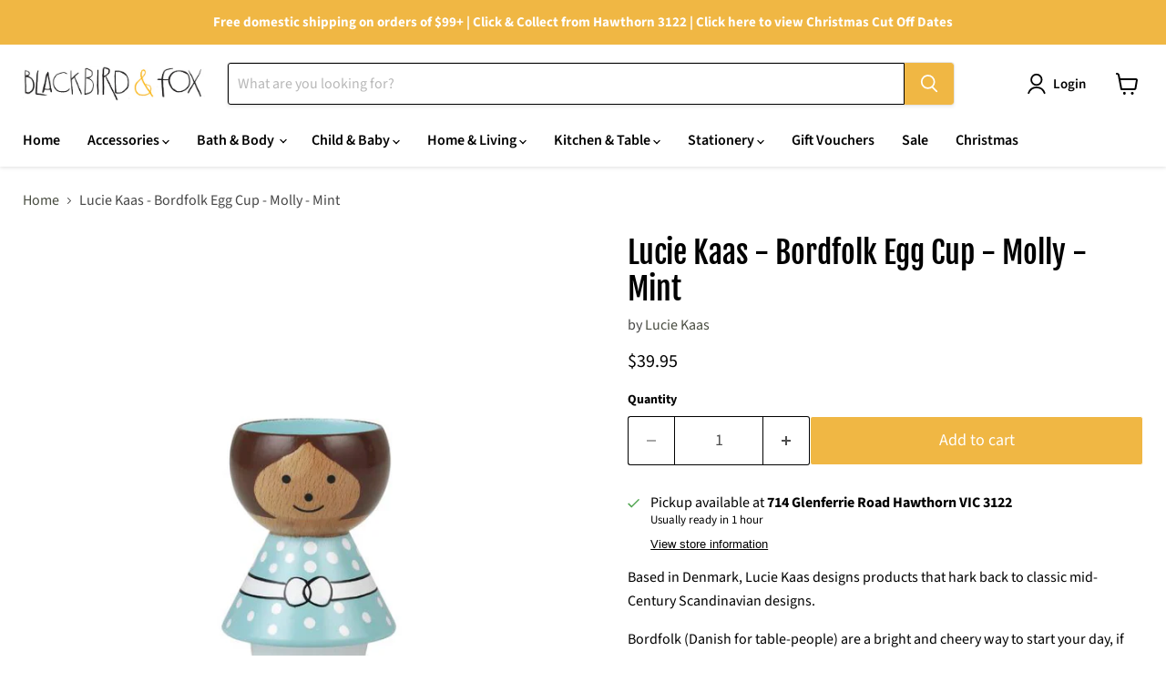

--- FILE ---
content_type: text/html; charset=utf-8
request_url: https://blackbirdandfox.com.au/collections/all/products/lucie-kass-bordfolk-egg-cup-molly-mint?view=recently-viewed
body_size: 1358
content:










  









<div
  class="productgrid--item  imagestyle--natural      productitem--emphasis  product-recently-viewed-card    show-actions--mobile"
  data-product-item
  data-product-quickshop-url="/products/lucie-kass-bordfolk-egg-cup-molly-mint"
  
    data-recently-viewed-card
  
>
  <div class="productitem" data-product-item-content>
    
    
    
    

    

    

    <div class="productitem__container">
      <div class="product-recently-viewed-card-time" data-product-handle="lucie-kass-bordfolk-egg-cup-molly-mint">
      <button
        class="product-recently-viewed-card-remove"
        aria-label="close"
        data-remove-recently-viewed
      >
        


                                                                        <svg class="icon-remove "    aria-hidden="true"    focusable="false"    role="presentation"    xmlns="http://www.w3.org/2000/svg" width="10" height="10" viewBox="0 0 10 10" xmlns="http://www.w3.org/2000/svg">      <path fill="currentColor" d="M6.08785659,5 L9.77469752,1.31315906 L8.68684094,0.225302476 L5,3.91214341 L1.31315906,0.225302476 L0.225302476,1.31315906 L3.91214341,5 L0.225302476,8.68684094 L1.31315906,9.77469752 L5,6.08785659 L8.68684094,9.77469752 L9.77469752,8.68684094 L6.08785659,5 Z"></path>    </svg>                                              

      </button>
    </div>

      <div class="productitem__image-container">
        <a
          class="productitem--image-link"
          href="/products/lucie-kass-bordfolk-egg-cup-molly-mint"
          tabindex="-1"
          data-product-page-link
        >
          <figure
            class="productitem--image"
            data-product-item-image
            
              style="--product-grid-item-image-aspect-ratio: 1.0;"
            
          >
            
              
                
                

  
    <noscript data-rimg-noscript>
      <img
        
          src="//blackbirdandfox.com.au/cdn/shop/files/BF_06-comp_eb8c79eb-6484-44b0-a77a-07cc081e9c73_512x512.webp?v=1690783047"
        

        alt=""
        data-rimg="noscript"
        srcset="//blackbirdandfox.com.au/cdn/shop/files/BF_06-comp_eb8c79eb-6484-44b0-a77a-07cc081e9c73_512x512.webp?v=1690783047 1x, //blackbirdandfox.com.au/cdn/shop/files/BF_06-comp_eb8c79eb-6484-44b0-a77a-07cc081e9c73_1024x1024.webp?v=1690783047 2x, //blackbirdandfox.com.au/cdn/shop/files/BF_06-comp_eb8c79eb-6484-44b0-a77a-07cc081e9c73_1444x1444.webp?v=1690783047 2.82x"
        class="productitem--image-alternate"
        
        
      >
    </noscript>
  

  <img
    
      src="//blackbirdandfox.com.au/cdn/shop/files/BF_06-comp_eb8c79eb-6484-44b0-a77a-07cc081e9c73_512x512.webp?v=1690783047"
    
    alt=""

    
      data-rimg="lazy"
      data-rimg-scale="1"
      data-rimg-template="//blackbirdandfox.com.au/cdn/shop/files/BF_06-comp_eb8c79eb-6484-44b0-a77a-07cc081e9c73_{size}.webp?v=1690783047"
      data-rimg-max="1447x1447"
      data-rimg-crop="false"
      
      srcset="data:image/svg+xml;utf8,<svg%20xmlns='http://www.w3.org/2000/svg'%20width='512'%20height='512'></svg>"
    

    class="productitem--image-alternate"
    
    
  >



  <div data-rimg-canvas></div>


              
              

  
    <noscript data-rimg-noscript>
      <img
        
          src="//blackbirdandfox.com.au/cdn/shop/files/BF01MG_2_512x512.jpg?v=1690783038"
        

        alt=""
        data-rimg="noscript"
        srcset="//blackbirdandfox.com.au/cdn/shop/files/BF01MG_2_512x512.jpg?v=1690783038 1x, //blackbirdandfox.com.au/cdn/shop/files/BF01MG_2_799x799.jpg?v=1690783038 1.56x"
        class="productitem--image-primary"
        
        
      >
    </noscript>
  

  <img
    
      src="//blackbirdandfox.com.au/cdn/shop/files/BF01MG_2_512x512.jpg?v=1690783038"
    
    alt=""

    
      data-rimg="lazy"
      data-rimg-scale="1"
      data-rimg-template="//blackbirdandfox.com.au/cdn/shop/files/BF01MG_2_{size}.jpg?v=1690783038"
      data-rimg-max="800x800"
      data-rimg-crop="false"
      
      srcset="data:image/svg+xml;utf8,<svg%20xmlns='http://www.w3.org/2000/svg'%20width='512'%20height='512'></svg>"
    

    class="productitem--image-primary"
    
    
  >



  <div data-rimg-canvas></div>


            

            




























            <span class="visually-hidden">Lucie Kaas - Bordfolk Egg Cup - Molly - Mint</span>
          </figure>
        </a>
      </div><div class="productitem--info">
        
          
        

        
          






























<div class="price productitem__price ">
  
    <div
      class="price__compare-at visible"
      data-price-compare-container
    >

      
        <span class="money price__original" data-price-original></span>
      
    </div>


    
      
      <div class="price__compare-at--hidden" data-compare-price-range-hidden>
        
          <span class="visually-hidden">Original price</span>
          <span class="money price__compare-at--min" data-price-compare-min>
            $39.95
          </span>
          -
          <span class="visually-hidden">Original price</span>
          <span class="money price__compare-at--max" data-price-compare-max>
            $39.95
          </span>
        
      </div>
      <div class="price__compare-at--hidden" data-compare-price-hidden>
        <span class="visually-hidden">Original price</span>
        <span class="money price__compare-at--single" data-price-compare>
          
        </span>
      </div>
    
  

  <div class="price__current price__current--emphasize " data-price-container>

    

    
      
      
      <span class="money" data-price>
        $39.95
      </span>
    
    
  </div>

  
    
    <div class="price__current--hidden" data-current-price-range-hidden>
      
        <span class="money price__current--min" data-price-min>$39.95</span>
        -
        <span class="money price__current--max" data-price-max>$39.95</span>
      
    </div>
    <div class="price__current--hidden" data-current-price-hidden>
      <span class="visually-hidden">Current price</span>
      <span class="money" data-price>
        $39.95
      </span>
    </div>
  

  
    
    
    
    

    <div
      class="
        productitem__unit-price
        hidden
      "
      data-unit-price
    >
      <span class="productitem__total-quantity" data-total-quantity></span> | <span class="productitem__unit-price--amount money" data-unit-price-amount></span> / <span class="productitem__unit-price--measure" data-unit-price-measure></span>
    </div>
  

  
</div>


        

        <h2 class="productitem--title">
          <a href="/products/lucie-kass-bordfolk-egg-cup-molly-mint" data-product-page-link>
            Lucie Kaas - Bordfolk Egg Cup - Molly - Mint
          </a>
        </h2>

        
          
            <span class="productitem--vendor">
              <a href="/collections/vendors?q=Lucie%20Kaas" title="Lucie Kaas">Lucie Kaas</a>
            </span>
          
        

        

        
          

          
            
          
        

        
          <div class="productitem--description">
            <p>Based in Denmark, Lucie Kaas designs products that hark back to classic mid-Century Scandinavian designs.
Bordfolk (Danish for table-people) are a ...</p>

            
              <a
                href="/products/lucie-kass-bordfolk-egg-cup-molly-mint"
                class="productitem--link"
                data-product-page-link
              >
                View full details
              </a>
            
          </div>
        
      </div>

      
    </div>
  </div>

  
    <script type="application/json" data-quick-buy-settings>
      {
        "cart_redirection": true,
        "money_format": "${{amount}}"
      }
    </script>
  
</div>


--- FILE ---
content_type: text/javascript; charset=utf-8
request_url: https://blackbirdandfox.com.au/products/lucie-kass-bordfolk-egg-cup-molly-mint.js
body_size: 704
content:
{"id":6819548102711,"title":"Lucie Kaas - Bordfolk Egg Cup - Molly - Mint","handle":"lucie-kass-bordfolk-egg-cup-molly-mint","description":"\u003cp\u003eBased in Denmark, Lucie Kaas designs products that hark back to classic mid-Century Scandinavian designs.\u003c\/p\u003e\n\u003cp\u003eBordfolk (Danish for table-people) are a bright and cheery way to start your day, if using them as an Egg Cup, but we've found they're also great for storing earrings and rings, as salt \u0026amp; pepper pinch pots, and more!\u003c\/p\u003e\n\u003cp\u003eBlackbird \u0026amp; Fox were the first stockists of Bordfolk in Australia, and we continue to offer an extensive range of their designs, so you can find the perfect Egg Cup character to match every personality in your family!\u003c\/p\u003e\n\u003cul\u003e\n\u003cli\u003eHand-painted Beechwood\u003c\/li\u003e\n\u003cli\u003eHand wash and dry immediately\u003c\/li\u003e\n\u003cli\u003eFits most medium-large eggs\u003c\/li\u003e\n\u003cli\u003e7cm high\u003c\/li\u003e\n\u003cli\u003eBoxed\u003c\/li\u003e\n\u003c\/ul\u003e","published_at":"2023-07-31T15:44:44+10:00","created_at":"2023-07-31T15:44:44+10:00","vendor":"Lucie Kaas","type":"General","tags":["Child \u0026 Baby Mealtime","Easter","Egg Cups","Kitchen \u0026 Table"],"price":3995,"price_min":3995,"price_max":3995,"available":true,"price_varies":false,"compare_at_price":null,"compare_at_price_min":0,"compare_at_price_max":0,"compare_at_price_varies":false,"variants":[{"id":40209037295671,"title":"Default Title","option1":"Default Title","option2":null,"option3":null,"sku":"5711542030411","requires_shipping":true,"taxable":true,"featured_image":null,"available":true,"name":"Lucie Kaas - Bordfolk Egg Cup - Molly - Mint","public_title":null,"options":["Default Title"],"price":3995,"weight":110,"compare_at_price":null,"inventory_management":"shopify","barcode":null,"requires_selling_plan":false,"selling_plan_allocations":[]}],"images":["\/\/cdn.shopify.com\/s\/files\/1\/1835\/7087\/files\/BF01MG_2.jpg?v=1690783038","\/\/cdn.shopify.com\/s\/files\/1\/1835\/7087\/files\/BF_06-comp_eb8c79eb-6484-44b0-a77a-07cc081e9c73.webp?v=1690783047"],"featured_image":"\/\/cdn.shopify.com\/s\/files\/1\/1835\/7087\/files\/BF01MG_2.jpg?v=1690783038","options":[{"name":"Title","position":1,"values":["Default Title"]}],"url":"\/products\/lucie-kass-bordfolk-egg-cup-molly-mint","media":[{"alt":null,"id":22770237341751,"position":1,"preview_image":{"aspect_ratio":1.0,"height":800,"width":800,"src":"https:\/\/cdn.shopify.com\/s\/files\/1\/1835\/7087\/files\/BF01MG_2.jpg?v=1690783038"},"aspect_ratio":1.0,"height":800,"media_type":"image","src":"https:\/\/cdn.shopify.com\/s\/files\/1\/1835\/7087\/files\/BF01MG_2.jpg?v=1690783038","width":800},{"alt":null,"id":22770237374519,"position":2,"preview_image":{"aspect_ratio":1.0,"height":1447,"width":1447,"src":"https:\/\/cdn.shopify.com\/s\/files\/1\/1835\/7087\/files\/BF_06-comp_eb8c79eb-6484-44b0-a77a-07cc081e9c73.webp?v=1690783047"},"aspect_ratio":1.0,"height":1447,"media_type":"image","src":"https:\/\/cdn.shopify.com\/s\/files\/1\/1835\/7087\/files\/BF_06-comp_eb8c79eb-6484-44b0-a77a-07cc081e9c73.webp?v=1690783047","width":1447}],"requires_selling_plan":false,"selling_plan_groups":[]}